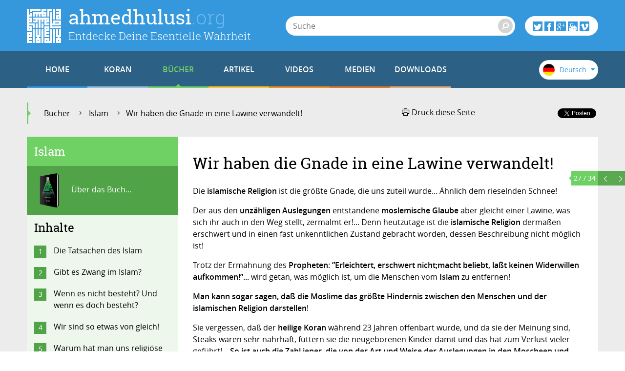

--- FILE ---
content_type: text/html; charset=utf-8
request_url: https://www.ahmedhulusi.org/de/buch/der-islam/wir-haben-die-gnade-in-eine-lawine-verwandelt
body_size: 15156
content:
<!doctype html>
<html lang="de" xmlns:fb="http://ogp.me/ns/fb#">
    <head>
        <meta name="viewport" content="width=device-width, initial-scale=1.0" />
        
        <meta charset="utf-8" />
        <title>Wir haben die Gnade in eine Lawine verwandelt! - ahmedhulusi.org</title>
            <meta name="description" content="”Erleichtert, erschwert nicht;macht beliebt, laßt keinen Widerwillen aufkommen!”." />
        <meta name="author" content="" />
        <link rel="canonical" href="https://www.ahmedhulusi.org:443/de/buch/der-islam/wir-haben-die-gnade-in-eine-lawine-verwandelt" />        
            <meta property="og:title" content="Wir haben die Gnade in eine Lawine verwandelt! - ahmedhulusi.org" />
            <meta property="og:url" content="https://www.ahmedhulusi.org:443/de/buch/der-islam/wir-haben-die-gnade-in-eine-lawine-verwandelt" />
            <meta property="og:image" content="https://www.ahmedhulusi.org/interfaces/ahmedhulusi/images/og-logo.png" />
            <meta property="og:site_name" content="ahmedhulusi.org" />
           <meta property="og:description" content="”Erleichtert, erschwert nicht;macht beliebt, laßt keinen Widerwillen aufkommen!”." />        
        <link type="text/css" rel="stylesheet" href="/interfaces/ahmedhulusi/styles/styles.css"  />
        
        <link rel="shortcut icon" href="/interfaces/ahmedhulusi/images/favicon.png" type="image/x-icon" />
        
        <script src="/interfaces/ahmedhulusi/scripts/vendors/modernizr.custom.js"></script>
        <script src="/interfaces/ahmedhulusi/scripts/vendors/jquery-2.1.1.min.js"></script>
        <script src="/interfaces/ahmedhulusi/scripts/ahmedhulusi.min.js"></script>

                <script>
            (function(i,s,o,g,r,a,m){i['GoogleAnalyticsObject']=r;i[r]=i[r]||function(){
  (i[r].q=i[r].q||[]).push(arguments)},i[r].l=1*new Date();a=s.createElement(o),
  m=s.getElementsByTagName(o)[0];a.async=1;a.src=g;m.parentNode.insertBefore(a,m)
  })(window,document,'script','//www.google-analytics.com/analytics.js','ga');

  ga('create', 'UA-747070-1', 'auto');
  ga('send', 'pageview');        </script>
            </head>

    <body id="book" class="stationary pager-is-visible book books books-978 book-6043 page-pair-1006 de  ">
        <div id="wrapper" class="page-wrap">
            <header id="masthead" class="top-header">
                <div class="container">
                    <a href="/de" class="page-heading">
                        <h1 class="page-title">ahmedhulusi<span class="ext">.org</span></h1>
                        <h2 class="page-subtitle">Entdecke Deine Esentielle Wahrheit</h2>
                    </a>
                </div>
            </header>

            <header class="bottom-header">
                <div class="container">
                    <a href="#" class="menu-toggle">
                        <span class="menu-toggle-icon">
                            <span class="inner"></span>
                        </span>

                        <span class="menu-toggle-text">Menu</span>
                    </a>
                    <a href="/" class="page-heading is-scrolled"><span class="for-screenreader-only">ahmedhulusi<span class="ext">.org</span></span></a>

                    <nav id="main-nav" class="main-nav group">
                        <a href="/de" class="home ">HOME</a>
                        
                    <a href="/de/koran" title="Koran" class="nav-item quran first">KORAN</a>
                    <a href="/de/bucher" title="Bücher" class="nav-item books has-mega current">B&Uuml;CHER</a>
                    <a href="/de/artikel" title="Artikel" class="nav-item articles has-mega">ARTIKEL</a>
                    <a href="/de/videos" title="Videos" class="nav-item videos has-mega">VIDEOS</a>
                    <a href="/de/medien" title="Medien" class="nav-item media has-mega">MEDIEN</a>
                    <a href="/de/downloads" title="Downloads" class="nav-item downloads last">DOWNLOADS</a>                    </nav>

                    <form class="page-search" method="get" action="/de/suche">
    <a href="#" class="search-toggle toggle" aria-haspopup="true"><i class="icon-search"></i></a>
    <div class="search-form-elements">
        <input type="search" name="q" class="search-query" placeholder="Suche" value="" />
                <button><i class="icon-search"></i></button>
        <button class="search-button">Suche</button>
    </div>
</form>
                    <div class="social-actions">
    <a href="#" class="social-actions-button" aria-haspopup="true">
        <i class="icon-twitter"></i>
        <i class="icon-facebook"></i>
        <i class="icon-googleplus"></i>
        <i class="icon-youtube"></i>
        <i class="icon-vimeo"></i>
    </a>
    <div class="social-buttons group">
        <span class="social-button twitter-social-button">
            <a class="twitter-follow-button" href="https://twitter.com/AhmedHulusi" data-show-count="true" data-lang="de">AhmedHulusi</a>
        </span>

        <span class="social-button facebook-social-button">
            <div class="fb-like" data-href="https://www.facebook.com/AhmedHulusi" data-width="250" data-layout="button_count" data-action="like" data-show-faces="false" data-share="false"></div>
        </span>

        <span class="social-button google-social-button">
            <div class="g-follow" data-annotation="bubble" data-height="20" data-href="https://plus.google.com/+AhmedHulusiOfficial" data-rel="publisher"></div>
        </span>

        <span class="social-button youtube-social-button">
            <span class="g-ytsubscribe" data-channel="AhmedHulusiOfficial" data-layout="default" data-count="default"></span>
        </span>
    </div>
</div>
                    <div class="lang-nav">
    <span class="lang-nav-current" aria-haspopup="true">
        <span class="lang-nav-flag lang-nav-flag-de"></span>
        <span class="lang-nav-lang-name">Deutsch</span>
        <i class="icon-caret-down"></i>
    </span>
    <nav class="lang-nav-langs group">
                                    <a href="http://www.ahmedhulusi.org/tr/" class="lang-nav-lang">
                    <span class="lang-nav-flag lang-nav-flag-tr"></span>
                    <span class="lang-nav-lang-name">Türkçe</span>
                </a>
                                                <a href="http://www.ahmedhulusi.org/en/" class="lang-nav-lang">
                    <span class="lang-nav-flag lang-nav-flag-en"></span>
                    <span class="lang-nav-lang-name">English</span>
                </a>
                                                                    <a href="http://www.ahmedhulusi.org/fr/" class="lang-nav-lang">
                    <span class="lang-nav-flag lang-nav-flag-fr"></span>
                    <span class="lang-nav-lang-name">Français</span>
                </a>
                                                <a href="http://www.ahmedhulusi.org/es/" class="lang-nav-lang">
                    <span class="lang-nav-flag lang-nav-flag-es"></span>
                    <span class="lang-nav-lang-name">Español</span>
                </a>
                                                <a href="http://www.ahmedhulusi.org/ru/" class="lang-nav-lang">
                    <span class="lang-nav-flag lang-nav-flag-ru"></span>
                    <span class="lang-nav-lang-name">Pусский</span>
                </a>
                                                <a href="http://www.ahmedhulusi.org/pk/" class="lang-nav-lang">
                    <span class="lang-nav-flag lang-nav-flag-pk"></span>
                    <span class="lang-nav-lang-name">پاکستانی</span>
                </a>
                                                <a href="http://www.ahmedhulusi.org/pl/" class="lang-nav-lang">
                    <span class="lang-nav-flag lang-nav-flag-pl"></span>
                    <span class="lang-nav-lang-name">Polski</span>
                </a>
                                                <a href="http://www.ahmedhulusi.org/nl/" class="lang-nav-lang">
                    <span class="lang-nav-flag lang-nav-flag-nl"></span>
                    <span class="lang-nav-lang-name">Nederlands</span>
                </a>
                                                <a href="http://www.ahmedhulusi.org/sq/" class="lang-nav-lang">
                    <span class="lang-nav-flag lang-nav-flag-sq"></span>
                    <span class="lang-nav-lang-name">Shqip</span>
                </a>
                                                <a href="http://www.ahmedhulusi.org/kw/" class="lang-nav-lang">
                    <span class="lang-nav-flag lang-nav-flag-kw"></span>
                    <span class="lang-nav-lang-name">Kiswahili</span>
                </a>
                                                <a href="http://www.ahmedhulusi.org/az/" class="lang-nav-lang">
                    <span class="lang-nav-flag lang-nav-flag-az"></span>
                    <span class="lang-nav-lang-name">Azeri</span>
                </a>
                                                <a href="http://www.ahmedhulusi.org/bo/" class="lang-nav-lang">
                    <span class="lang-nav-flag lang-nav-flag-bo"></span>
                    <span class="lang-nav-lang-name">Bosanski</span>
                </a>
                                                <a href="http://www.ahmedhulusi.org/ku/" class="lang-nav-lang">
                    <span class="lang-nav-flag lang-nav-flag-ku"></span>
                    <span class="lang-nav-lang-name">Kurdî</span>
                </a>
                                                <a href="http://www.ahmedhulusi.org/id/" class="lang-nav-lang">
                    <span class="lang-nav-flag lang-nav-flag-id"></span>
                    <span class="lang-nav-lang-name">Indonesian</span>
                </a>
                        </nav>
</div>                </div>
                                <nav id="mega-menu" class="mega-menu hide">
    <div class="container">
        <div class="mega-menu-content menu-quran hide">
    <ul class="menu-category-list">
        <li class="menu-category-quran menu-category-item"><a href="/de/kuran/dinlemeler" data-related="menu-listen-list">Kuran Dinle</a></li>
        <li class="menu-category-quran menu-category-item"><a href="/de/kuran/izlemeler/turkce-kuran-cozumu" data-related="menu-watching-list">Kuran İzle</a></li>
        <li class="menu-category-quran menu-category-item"><a href="/de/koran/einleitung-zum-verstandnis-des-korans" data-related="menu-reading-list">Kuran Oku</a></li>
    </ul>

    <ul id="menu-listen-list" class="menu-content-list group">
            <li class="mega-menu-item mega-menu-category-item">
            <a href="/de/kuran/dinlemeler" class="menu-item-link">
                <span class="menu-item-image">
                </span>
                <h3 class="menu-item-title">Tüm Sûreleri Dinlemek için...</h3>
                <div class="menu-item-cover">
                    <span class="total-items">+-4</span>
                </div>
            </a>
        </li>
    </ul>

    <ul id="menu-watching-list" class="menu-content-list group">
                <li class="mega-menu-item mega-menu-category-item">
            <a href="/de/kuran/izlemeler/turkce-kuran-cozumu" class="menu-item-link">
                <span class="menu-item-image">
                </span>
                <h3 class="menu-item-title">Tüm Sûreleri İzlemek için...</h3>
                <div class="menu-item-cover">
                    <span class="total-items">+-4</span>
                </div>
            </a>
        </li>
    </ul>

    <ul id="menu-reading-list" class="menu-content-list group">
                <li class="mega-menu-item">
            <a href="/de/koran/yusuf" class="menu-item-link">
                <span class="menu-item-image">
                    <img src="https://www.ahmedhulusi.org/interfaces/ahmedhulusi/images/small_kurani-kerim-cozumu-de.png" alt="Allâh İlminden Yansımalarla
Kur'ân-ı Kerîm Çözümü" />
                </span>
                <h3 class="menu-item-title">12. Yusuf</h3>
                <p class="menu-item-content">
                                        Alif, Lam, Ra... Dies sind die Zeichen des Wissens, welche ganz klar die Wahrheit manifestieren.                </p>
            </a>
        </li>
                <li class="mega-menu-item">
            <a href="/de/koran/az-zumar" class="menu-item-link">
                <span class="menu-item-image">
                    <img src="https://www.ahmedhulusi.org/interfaces/ahmedhulusi/images/small_kurani-kerim-cozumu-de.png" alt="Allâh İlminden Yansımalarla
Kur'ân-ı Kerîm Çözümü" />
                </span>
                <h3 class="menu-item-title">39. Az-Zumar</h3>
                <p class="menu-item-content">
                                        Dieses Wissen ist deinem Bewusstsein von Allah, der Aziz und Hakim ist, enthüllt worden!                </p>
            </a>
        </li>
                <li class="mega-menu-item">
            <a href="/de/koran/al-fadschr" class="menu-item-link">
                <span class="menu-item-image">
                    <img src="https://www.ahmedhulusi.org/interfaces/ahmedhulusi/images/small_kurani-kerim-cozumu-de.png" alt="Allâh İlminden Yansımalarla
Kur'ân-ı Kerîm Çözümü" />
                </span>
                <h3 class="menu-item-title">89. Al-Fadschr</h3>
                <p class="menu-item-content">
                                        Ich schwöre beim Sonnenaufgang,                </p>
            </a>
        </li>
                <li class="mega-menu-item">
            <a href="/de/koran/al-infitar" class="menu-item-link">
                <span class="menu-item-image">
                    <img src="https://www.ahmedhulusi.org/interfaces/ahmedhulusi/images/small_kurani-kerim-cozumu-de.png" alt="Allâh İlminden Yansımalarla
Kur'ân-ı Kerîm Çözümü" />
                </span>
                <h3 class="menu-item-title">82. Al-Infitar</h3>
                <p class="menu-item-content">
                                        Und wenn der Himmel sich spaltet,                </p>
            </a>
        </li>
                <li class="mega-menu-item mega-menu-category-item">
            <a href="/de/koran/einleitung-zum-verstandnis-des-korans" class="menu-item-link">
                <span class="menu-item-image">
                </span>
                <h3 class="menu-item-title">Tüm Sûreleri Okumak için...</h3>
                <div class="menu-item-cover">
                    <span class="total-items">+110</span>
                </div>
            </a>
        </li>
    </ul>
</div>        <div class="mega-menu-content menu-books has-no-category hide">
    <ul id="menu-books-list" class="menu-content-list group">
            <li class="mega-menu-item">
            <a href="/de/buch/allah-wie-ihn-hazreti-mohammed-erlautert" class="menu-item-link">
                <span class="menu-item-image">
                                            <img src="https://www.ahmedhulusi.org/content/images/small_alm-allah.png" alt="" />                                    </span>
                <h3 class="menu-item-title">„ALLAH“ Wie ihn Hazreti Mohammed Erläutert</h3>
                <p class="menu-item-content">Sie haben noch kein vergleichbares Buch gelesen: Durchleuchtet mit neuzeitlichen Fakten wird das, wa...</p>
            </a>
        </li>
            <li class="mega-menu-item">
            <a href="/de/buch/die-kraft-des-gebets" class="menu-item-link">
                <span class="menu-item-image">
                                            <img src="https://www.ahmedhulusi.org/content/images/small_alm-duazikir.png" alt="" />                                    </span>
                <h3 class="menu-item-title">Die Kraft des Gebets</h3>
                <p class="menu-item-content">Haben sie eine Ahnung über die ausgezeichnete Kraft ihres Gehirns? Das Gebet ist die Produktion von...</p>
            </a>
        </li>
            <li class="mega-menu-item">
            <a href="/de/buch/die-schonen-namen-al-asma-ul-husna" class="menu-item-link">
                <span class="menu-item-image">
                                            <img src="https://www.ahmedhulusi.org/content/images/small_alm-esma.png" alt="" />                                    </span>
                <h3 class="menu-item-title">Die Schönen Namen (Al-Asma Ul-Husna)</h3>
                <p class="menu-item-content">Die Namen von Allah, besser bekannt als „die Schönsten Namen“ (Asma ul Husna), sind die Orte der Man...</p>
            </a>
        </li>
            <li class="mega-menu-item">
            <a href="/de/buch/die-realitat-des-lebens" class="menu-item-link">
                <span class="menu-item-image">
                                            <img src="https://www.ahmedhulusi.org/content/images/small_alm-yasamingercegi.png" alt="" />                                    </span>
                <h3 class="menu-item-title">Die Realität des Lebens</h3>
                <p class="menu-item-content">Dieses Buch ist geschrieben worden für diejenigen, die nachdenken, hinterfragen und für diejenigen K...</p>
            </a>
        </li>
            <li class="mega-menu-item">
            <a href="/de/buch/der-islam" class="menu-item-link">
                <span class="menu-item-image">
                                            <img src="https://www.ahmedhulusi.org/content/images/small_alm-islam.png" alt="" />                                    </span>
                <h3 class="menu-item-title">Islam</h3>
                <p class="menu-item-content">Jeder von uns hat mehr oder weniger Wissen über Religion. Das meiste davon oder sogar das ganze Wiss...</p>
            </a>
        </li>
            <li class="mega-menu-item mega-menu-category-item">
            <a href="/de/bucher" class="menu-item-link">
                <span class="menu-item-image">
                                    <img src="/interfaces/ahmedhulusi/images/book-cover-placeholder.png" alt="" />
                                </span>
                <h3 class="menu-item-title">Alle Buch...</h3>
                <div class="menu-item-cover">
                                                            <span class="total-items">+4</span>
                                    </div>
            </a>
        </li>
    </ul>
</div>
        <div class="mega-menu-content menu-articles hide">
    <ul class="menu-category-list">
            <li class="menu-category-article menu-category-item"><a href="/de/artikels/allah" data-related="menu-article-allah-list">Allah</a></li>
            <li class="menu-category-article menu-category-item"><a href="/de/artikels/rasul-nabi-wali" data-related="menu-article-rasul-nabi-wali-list">Rasul, Nabi, Wali</a></li>
            <li class="menu-category-article menu-category-item"><a href="/de/artikels/mensch" data-related="menu-article-mensch-list">Mensch</a></li>
            <li class="menu-category-article menu-category-item"><a href="/de/artikels/system" data-related="menu-article-system-list">System</a></li>
            <li class="menu-category-article menu-category-item"><a href="/de/artikels/religion-islam" data-related="menu-article-religion-islam-list">Religion & Islam</a></li>
            <li class="menu-category-article menu-category-item"><a href="/de/artikels/spirituelle-ubung" data-related="menu-article-spirituelle-ubung-list">Spirituelle Übung</a></li>
        </ul>
        <ul id="menu-article-allah-list" class="menu-content-list group">
                        <li class="mega-menu-item">
            <a href="/de/artikel/allah-ist-kein-gott" class="menu-item-link">
            <span class="menu-item-image">
                                    <img src="https://www.ahmedhulusi.org/content/images/small_alm-allah-tanri-degil.jpg" alt="" />                            </span>
                <h3 class="menu-item-title">Allah ist kein Gott</h3>
                <p class="menu-item-content">Seien wir jetzt ehrlich und fragen wir uns selbst ...
Ist der Gott, an den wir glauben oder nicht g...</p>
            </a>
        </li>
                <li class="mega-menu-item">
            <a href="/de/artikel/die-erhabenen-hervorragenden-und-perfekten-qualitaten-der-namen-von-allah-al-asma-ul-husna" class="menu-item-link">
            <span class="menu-item-image">
                                    <img src="https://www.ahmedhulusi.org/content/images/small_alm-allahin-muhtesem-ve-mukemmel-ozellikleri-thnail.jpg" alt="" />                            </span>
                <h3 class="menu-item-title">Die Erhabenen, Hervorragenden und Perfekten Qualitäten der Namen von Allah (Al-Asma Ul-Husna)</h3>
                <p class="menu-item-content">B’ismi-Allah ar-Rahman ar-Rahim… Allah, der mich mit Seinen Namen (erhabenen, hervorragenden, perfek...</p>
            </a>
        </li>
                <li class="mega-menu-item">
            <a href="/de/artikel/von-gott-zu-allah" class="menu-item-link">
            <span class="menu-item-image">
                                    <img src="https://www.ahmedhulusi.org/content/images/small_alm-tanridan-allaha-thnail.jpg" alt="" />                            </span>
                <h3 class="menu-item-title">Von “Gott” zu “Allah”</h3>
                <p class="menu-item-content">Der Mensch, der Jahrhundert um Jahrhundert mit der Hilflosigkeit belastet war, sehr viele Dinge nich...</p>
            </a>
        </li>
                <li class="mega-menu-item">
            <a href="/de/artikel/wenn-sich-hu-zu-er-verwandelt" class="menu-item-link">
            <span class="menu-item-image">
                                    <img src="https://www.ahmedhulusi.org/content/images/small_alm-hu-heye-donerse.jpg" alt="" />                            </span>
                <h3 class="menu-item-title">Wenn sich „Hu” zu “Er” verwandelt</h3>
                <p class="menu-item-content">In diesem Abschnitt möchte ich Sie auf einen signifikanten Fehler aufmerksam machen, der bei der Übe...</p>
            </a>
        </li>
                <li class="mega-menu-item mega-menu-category-item">
            <a href="/de/artikels/allah" class="menu-item-link">
                <span class="menu-item-image">
                                            <img src="https://www.ahmedhulusi.org/content/images/small_category-allah.jpg" alt="" />                                    </span>
                <h3 class="menu-item-title">Artikel im Zusammenhang mit Allah </h3>
                <p class="menu-item-content"></p>
                <div class="menu-item-cover">
                                                                <span class="total-items">+3</span>
                                    </div>
            </a>
        </li>
    </ul>
        <ul id="menu-article-rasul-nabi-wali-list" class="menu-content-list group">
                        <li class="mega-menu-item">
            <a href="/de/artikel/den-rasulallah-zu-lesen" class="menu-item-link">
            <span class="menu-item-image">
                                    <img src="https://www.ahmedhulusi.org/content/images/small_alm-rasulullahi-okumak-thnail.jpg" alt="" />                            </span>
                <h3 class="menu-item-title">Den RasulAllah zu „lesen”</h3>
                <p class="menu-item-content">Es ist gewiss sehr, sehr wichtig, den Heiligen Koran zu “lesen”...
Denken Sie eigentlich, dass es n...</p>
            </a>
        </li>
                <li class="mega-menu-item">
            <a href="/de/artikel/prophet" class="menu-item-link">
            <span class="menu-item-image">
                                    <img src="https://www.ahmedhulusi.org/content/images/small_alm-peygamber-mi-thnail.jpg" alt="" />                            </span>
                <h3 class="menu-item-title">Prophet?!</h3>
                <p class="menu-item-content">Sind wir gewillt, den Heiligen Koran zu verstehen?
Wenn wir den Heiligen Koran richtig verstehen un...</p>
            </a>
        </li>
                <li class="mega-menu-item mega-menu-category-item">
            <a href="/de/artikels/rasul-nabi-wali" class="menu-item-link">
                <span class="menu-item-image">
                                            <img src="https://www.ahmedhulusi.org/content/images/small_category-rasul-nebi-veli.jpg" alt="" />                                    </span>
                <h3 class="menu-item-title">Artikel im Zusammenhang mit Rasul, Nabi, Wali </h3>
                <p class="menu-item-content"></p>
                <div class="menu-item-cover">
                                                        </div>
            </a>
        </li>
    </ul>
        <ul id="menu-article-mensch-list" class="menu-content-list group">
                        <li class="mega-menu-item">
            <a href="/de/artikel/die-holografische-welt-deines-gehirns" class="menu-item-link">
            <span class="menu-item-image">
                                    <img src="https://www.ahmedhulusi.org/content/images/small_alm-beynindeki-hologram-dunyan-thnail.jpg" alt="" />                            </span>
                <h3 class="menu-item-title">Die holografische Welt deines Gehirns</h3>
                <p class="menu-item-content">Ob du es glaubst oder nicht... Ob du es begreifst oder nicht... Hier ist die absolute wissenschaftli...</p>
            </a>
        </li>
                <li class="mega-menu-item">
            <a href="/de/artikel/lieben" class="menu-item-link">
            <span class="menu-item-image">
                                    <img src="https://www.ahmedhulusi.org/content/images/small_alm-sevmek-thnail.jpg" alt="" />                            </span>
                <h3 class="menu-item-title">Lieben</h3>
                <p class="menu-item-content">Ein jeder möchte mit dem, den er liebt zusammensein! ...
Er nimmt den Zustand des Geliebten an... u...</p>
            </a>
        </li>
                <li class="mega-menu-item">
            <a href="/de/artikel/universale-essenz-unsere-essenz" class="menu-item-link">
            <span class="menu-item-image">
                                    <img src="https://www.ahmedhulusi.org/content/images/small_alm-evrensel-oz-ve-ozumuz-thnail.jpg" alt="" />                            </span>
                <h3 class="menu-item-title">Universale Essenz, Unsere Essenz</h3>
                <p class="menu-item-content">In meinen früheren Artikeln habe ich erwähnt, dass wir das Universum nicht verstehen können, wir kön...</p>
            </a>
        </li>
                <li class="mega-menu-item">
            <a href="/de/artikel/gefuhl-und-verstand" class="menu-item-link">
            <span class="menu-item-image">
                                    <img src="https://www.ahmedhulusi.org/content/images/small_alm-duygu-ve-akil-thnail.jpg" alt="" />                            </span>
                <h3 class="menu-item-title">Gefühl und Verstand</h3>
                <p class="menu-item-content">In welcher Interaktion befinden sich der Verstand und der Verteidigungs- und Richtungsweisende Mecha...</p>
            </a>
        </li>
                <li class="mega-menu-item mega-menu-category-item">
            <a href="/de/artikels/mensch" class="menu-item-link">
                <span class="menu-item-image">
                                            <img src="https://www.ahmedhulusi.org/content/images/small_category-insan.jpg" alt="" />                                    </span>
                <h3 class="menu-item-title">Artikel im Zusammenhang mit Mensch </h3>
                <p class="menu-item-content"></p>
                <div class="menu-item-cover">
                                                                <span class="total-items">+5</span>
                                    </div>
            </a>
        </li>
    </ul>
        <ul id="menu-article-system-list" class="menu-content-list group">
                        <li class="mega-menu-item">
            <a href="/de/artikel/das-system-lesen" class="menu-item-link">
            <span class="menu-item-image">
                                    <img src="https://www.ahmedhulusi.org/content/images/small_alm-sistemi-okumak-thnail.jpg" alt="" />                            </span>
                <h3 class="menu-item-title">Das System „Lesen”!</h3>
                <p class="menu-item-content">Ich habe gestern versucht zu erläutern, welche Bedeutung das Wörtchen ”lesen” trägt... Heute werde i...</p>
            </a>
        </li>
                <li class="mega-menu-item">
            <a href="/de/artikel/das-system-des-lebens" class="menu-item-link">
            <span class="menu-item-image">
                                    <img src="https://www.ahmedhulusi.org/content/images/small_alm-yasam-sistemi-thnail.jpg" alt="" />                            </span>
                <h3 class="menu-item-title">Das System des Lebens</h3>
                <p class="menu-item-content">Die Wahrheit über das System, in dem wir leben, ist folgende:
Es gibt keinen Gott, der uns von oben...</p>
            </a>
        </li>
                <li class="mega-menu-item">
            <a href="/de/artikel/der-islam-erlautert-das-system" class="menu-item-link">
            <span class="menu-item-image">
                                    <img src="https://www.ahmedhulusi.org/content/images/small_alm-islam-dini-sistemi-acikliyor-thnail.jpg" alt="" />                            </span>
                <h3 class="menu-item-title">Der Islam erläutert das System</h3>
                <p class="menu-item-content">Meine Freunde... erkennen Sie bitte diese unabänderliche Tatsache, die Sie bisher aufgrund Ihrer auf...</p>
            </a>
        </li>
                <li class="mega-menu-item">
            <a href="/de/artikel/uber-materie" class="menu-item-link">
            <span class="menu-item-image">
                                    <img src="https://www.ahmedhulusi.org/content/images/small_alm-ust-madde-thnail.jpg" alt="" />                            </span>
                <h3 class="menu-item-title">Über-Materie</h3>
                <p class="menu-item-content">Bis zum heutigen Tage habe ich versucht zu erklären, dass es nichts jenseits der Materie gibt,
oder...</p>
            </a>
        </li>
                <li class="mega-menu-item mega-menu-category-item">
            <a href="/de/artikels/system" class="menu-item-link">
                <span class="menu-item-image">
                                            <img src="https://www.ahmedhulusi.org/content/images/small_category-sistem.jpg" alt="" />                                    </span>
                <h3 class="menu-item-title">Artikel im Zusammenhang mit System </h3>
                <p class="menu-item-content"></p>
                <div class="menu-item-cover">
                                                        </div>
            </a>
        </li>
    </ul>
        <ul id="menu-article-religion-islam-list" class="menu-content-list group">
                        <li class="mega-menu-item">
            <a href="/de/artikel/die-materialistische-moslemische-religion" class="menu-item-link">
            <span class="menu-item-image">
                                    <img src="https://www.ahmedhulusi.org/content/images/small_alm-materyalist-muslumanlik-thnail.jpg" alt="" />                            </span>
                <h3 class="menu-item-title">Die materialistische moslemische Religion</h3>
                <p class="menu-item-content">Ein Teil der Moslime wird von dem Zeitpunkt, wo sie sich von den materialistischen Einflüssen befrei...</p>
            </a>
        </li>
                <li class="mega-menu-item">
            <a href="/de/artikel/die-religion-aus-aktueller-sicht" class="menu-item-link">
            <span class="menu-item-image">
                                    <img src="https://www.ahmedhulusi.org/content/images/small_alm-cagdas-bakisla-din-3thnail.jpg" alt="" />                            </span>
                <h3 class="menu-item-title">Die Religion aus aktueller Sicht</h3>
                <p class="menu-item-content">Werter Freund;
In die diesem Kapitel wirst Du mit einigen neuen Ansichten konfrontiert werden. Es i...</p>
            </a>
        </li>
                <li class="mega-menu-item">
            <a href="/de/artikel/mein-verstandnis-vom-islam" class="menu-item-link">
            <span class="menu-item-image">
                                    <img src="https://www.ahmedhulusi.org/content/images/small_alm-anladigim-islam-thnail.jpg" alt="" />                            </span>
                <h3 class="menu-item-title">Mein Verständnis vom Islam</h3>
                <p class="menu-item-content">Was hat Muhammad (saw), das wundervollste Gehirn, welches jemals auf der Erde manifestiert wurde und...</p>
            </a>
        </li>
                <li class="mega-menu-item">
            <a href="/de/artikel/universal" class="menu-item-link">
            <span class="menu-item-image">
                                    <img src="https://www.ahmedhulusi.org/content/images/small_alm-evrensel-gerceklik-thnail.jpg" alt="" />                            </span>
                <h3 class="menu-item-title">Universal</h3>
                <p class="menu-item-content">Ohne zu denken, kann man nicht verstehen...
Dass die Religion des Islam universal gültig ist!
Der...</p>
            </a>
        </li>
                <li class="mega-menu-item mega-menu-category-item">
            <a href="/de/artikels/religion-islam" class="menu-item-link">
                <span class="menu-item-image">
                                            <img src="https://www.ahmedhulusi.org/content/images/small_category-din-ve-islam.jpg" alt="" />                                    </span>
                <h3 class="menu-item-title">Artikel im Zusammenhang mit Religion & Islam </h3>
                <p class="menu-item-content"></p>
                <div class="menu-item-cover">
                                                                <span class="total-items">+2</span>
                                    </div>
            </a>
        </li>
    </ul>
        <ul id="menu-article-spirituelle-ubung-list" class="menu-content-list group">
                        <li class="mega-menu-item">
            <a href="/de/artikel/das-gehirn-und-die-rezitation" class="menu-item-link">
            <span class="menu-item-image">
                                    <img src="https://www.ahmedhulusi.org/content/images/small_alm-beyin-ve-zikir-thnail.jpg" alt="" />                            </span>
                <h3 class="menu-item-title">Das Gehirn und die Rezitation</h3>
                <p class="menu-item-content">In unserem Buch: ”Gebete und Rezitation” (A.d.Ü. dieses Buch ist nur in türkischer Sprache erhältlic...</p>
            </a>
        </li>
                <li class="mega-menu-item">
            <a href="/de/artikel/die-form-des-gebets" class="menu-item-link">
            <span class="menu-item-image">
                                    <img src="https://www.ahmedhulusi.org/content/images/small_alm-duanin-sekli.jpg" alt="" />                            </span>
                <h3 class="menu-item-title">Die Form Des Gebets</h3>
                <p class="menu-item-content">Beim Gebet sind einige Bewegungen äußerst wichtig...
Beim Gebet sollte man die Arme seitlich erhebe...</p>
            </a>
        </li>
                <li class="mega-menu-item">
            <a href="/de/artikel/was-ist-zikir" class="menu-item-link">
            <span class="menu-item-image">
                                    <img src="https://www.ahmedhulusi.org/content/images/small_alm-nicin-zikir-2-thnail.jpg" alt="" />                            </span>
                <h3 class="menu-item-title">Was ist Zikir?</h3>
                <p class="menu-item-content">Ja, die Religion ist nicht für die irdische Herrschaft, sondern für die Herrschaft nach dem Tode ode...</p>
            </a>
        </li>
                <li class="mega-menu-item">
            <a href="/de/artikel/weshalb-gebet" class="menu-item-link">
            <span class="menu-item-image">
                                    <img src="https://www.ahmedhulusi.org/content/images/small_alm-nicin-dua.jpg" alt="" />                            </span>
                <h3 class="menu-item-title">Weshalb Gebet?</h3>
                <p class="menu-item-content">Schau mein Freund...
Du musst wissen, dass dieses Buch eines der wertvollsten Dinge ist, die Du in...</p>
            </a>
        </li>
                <li class="mega-menu-item mega-menu-category-item">
            <a href="/de/artikels/spirituelle-ubung" class="menu-item-link">
                <span class="menu-item-image">
                                            <img src="https://www.ahmedhulusi.org/content/images/small_category-ibadet.jpg" alt="" />                                    </span>
                <h3 class="menu-item-title">Artikel im Zusammenhang mit Spirituelle Übung </h3>
                <p class="menu-item-content"></p>
                <div class="menu-item-cover">
                                                                <span class="total-items">+5</span>
                                    </div>
            </a>
        </li>
    </ul>
    </div>        <div class="mega-menu-content menu-videos hide">
    <ul class="menu-category-list">
            <li class="menu-category-video menu-category-item"><a href="/de/videos/rasul-nabi-wali" data-related="menu-video-rasul-nabi-wali-list">Rasul, Nabi, Wali</a></li>
            <li class="menu-category-video menu-category-item"><a href="/de/videos/koran" data-related="menu-video-koran-list">Koran</a></li>
            <li class="menu-category-video menu-category-item"><a href="/de/videos/mensch" data-related="menu-video-mensch-list">Mensch</a></li>
            <li class="menu-category-video menu-category-item"><a href="/de/videos/religion-islam" data-related="menu-video-religion-islam-list">Religion & Islam</a></li>
            <li class="menu-category-video menu-category-item"><a href="/de/videos/spirituelle-ubung" data-related="menu-video-spirituelle-ubung-list">Spirituelle Übung</a></li>
            <li class="menu-category-video menu-category-item"><a href="/de/videos/tod-und-das-jenseits" data-related="menu-video-tod-und-das-jenseits-list">Tod und das Jenseits</a></li>
        </ul>
        <ul id="menu-video-rasul-nabi-wali-list" class="menu-content-list group">
                        <li class="mega-menu-item">
            <a href="/de/video/was-wird-der-mahdi-verandern" class="menu-item-link">
            <span class="menu-item-image">
                                    <img src="https://www.ahmedhulusi.org/content/images/small_alm-video-mehdi-neyi-degistirecek.jpg" alt="" />                            </span>
                <h3 class="menu-item-title">Was wird der Mahdi verändern?</h3>
                <p class="menu-item-content">Meine Herrschaften, wir müssen das System Allahs, also die Sunnatullah sehr gut verstehen.
Im Syste...</p>
            </a>
        </li>
                <li class="mega-menu-item">
            <a href="/de/video/wenn-der-mahdi-kommt" class="menu-item-link">
            <span class="menu-item-image">
                                    <img src="https://www.ahmedhulusi.org/content/images/small_alm-video-mehdi-gelirse.jpg" alt="" />                            </span>
                <h3 class="menu-item-title">Wenn der Mahdi kommt?</h3>
                <p class="menu-item-content">Meine Herrschaften wir erwarten einen Mahdi. 
Was wird der Mahdi tun, wenn er denn kommt?
Den Hadi...</p>
            </a>
        </li>
                <li class="mega-menu-item">
            <a href="/de/video/ich-bin-mohammadi" class="menu-item-link">
            <span class="menu-item-image">
                                    <img src="https://www.ahmedhulusi.org/content/images/small_alm-evrensel-gercekler-27-ben-muhammediyim.jpg" alt="" />                            </span>
                <h3 class="menu-item-title">Ich Bin Mohammadi</h3>
                <p class="menu-item-content">Habt ihr gewusst? Wir sind “Mohammedi”!
Jetzt werdet ihr fragen: “Was heisst “Muhammedi”?”
Mohamme...</p>
            </a>
        </li>
                <li class="mega-menu-item mega-menu-category-item">
            <a href="/de/videos/rasul-nabi-wali" class="menu-item-link">
                <span class="menu-item-image">
                                            <img src="https://www.ahmedhulusi.org/content/images/small_category-rasul-nebi-veli.jpg" alt="" />                                    </span>
                <h3 class="menu-item-title">Videos im Zusammenhang mit Rasul, Nabi, Wali</h3>
                <p class="menu-item-content"></p>
                <div class="menu-item-cover">
                                                        </div>
            </a>
        </li>
    </ul>
        <ul id="menu-video-koran-list" class="menu-content-list group">
                        <li class="mega-menu-item">
            <a href="/de/video/die-seele-des-korans" class="menu-item-link">
            <span class="menu-item-image">
                                    <img src="https://www.ahmedhulusi.org/content/images/small_alm-expo-tv-03-kurani-okumak.jpg" alt="" />                            </span>
                <h3 class="menu-item-title">Die Seele Des Korans</h3>
                <p class="menu-item-content">In letzter Zeit wird mir immer öfter eine kritische Frage, über den Islam, der uns vom Rasul Allahs,...</p>
            </a>
        </li>
                <li class="mega-menu-item mega-menu-category-item">
            <a href="/de/videos/koran" class="menu-item-link">
                <span class="menu-item-image">
                                            <img src="https://www.ahmedhulusi.org/content/images/small_category-kuran.jpg" alt="" />                                    </span>
                <h3 class="menu-item-title">Videos im Zusammenhang mit Koran</h3>
                <p class="menu-item-content"></p>
                <div class="menu-item-cover">
                                                                <span class="total-items">+1</span>
                                    </div>
            </a>
        </li>
    </ul>
        <ul id="menu-video-mensch-list" class="menu-content-list group">
                        <li class="mega-menu-item">
            <a href="/de/video/die-realitat-des-universums-im-gehirn" class="menu-item-link">
            <span class="menu-item-image">
                                    <img src="https://www.ahmedhulusi.org/content/images/small_alm-beynin-sirlari-beyindeki-evren-gercegi.jpg" alt="" />                            </span>
                <h3 class="menu-item-title">Die Realitat des Universums im Gehirn</h3>
                <p class="menu-item-content">Ich begrüße ganz herzlich die wertvollen Gehirne, die forschen, fragen und nachdenken. Heute ist es...</p>
            </a>
        </li>
                <li class="mega-menu-item">
            <a href="/de/video/der-schopfer-ist-in-dir" class="menu-item-link">
            <span class="menu-item-image">
                                    <img src="https://www.ahmedhulusi.org/content/images/small_alm-video-yaratan-sende.jpg" alt="" />                            </span>
                <h3 class="menu-item-title">Der Schöpfer ist in dir</h3>
                <p class="menu-item-content">Heute aber ist die Welt der Wissenschaft auf diesen Punkt gelangt: Das, was wir als Materie bezeichn...</p>
            </a>
        </li>
                <li class="mega-menu-item">
            <a href="/de/video/warum-konnen-wir-unsere-gewohnheiten-nicht-andern" class="menu-item-link">
            <span class="menu-item-image">
                                    <img src="https://www.ahmedhulusi.org/content/images/small_alm-video-aliskanliklarimizi-neden-degistiremiyoruz.jpg" alt="" />                            </span>
                <h3 class="menu-item-title">Warum können wir unsere Gewohnheiten nicht ändern?</h3>
                <p class="menu-item-content">- Wir wissen das Meiste von dem, was Sie erzählen, wir haben es gelernt und auch verstanden aber wir...</p>
            </a>
        </li>
                <li class="mega-menu-item">
            <a href="/de/video/das-gehirn-ist-materie-irrtum" class="menu-item-link">
            <span class="menu-item-image">
                                    <img src="https://www.ahmedhulusi.org/content/images/small_alm-video-beyin-maddedir-yanilgisi.jpg" alt="" />                            </span>
                <h3 class="menu-item-title">Das Gehirn ist Materie-Irrtum</h3>
                <p class="menu-item-content">Eigentlich nimmt das Gehirn die Wellen auf, löst sie auf, decodiert sie, konvertiert sie und bringt...</p>
            </a>
        </li>
                <li class="mega-menu-item mega-menu-category-item">
            <a href="/de/videos/mensch" class="menu-item-link">
                <span class="menu-item-image">
                                            <img src="https://www.ahmedhulusi.org/content/images/small_category-insan.jpg" alt="" />                                    </span>
                <h3 class="menu-item-title">Videos im Zusammenhang mit Mensch</h3>
                <p class="menu-item-content"></p>
                <div class="menu-item-cover">
                                                                <span class="total-items">+7</span>
                                    </div>
            </a>
        </li>
    </ul>
        <ul id="menu-video-religion-islam-list" class="menu-content-list group">
                        <li class="mega-menu-item">
            <a href="/de/video/mein-verstandnis-vom-islam" class="menu-item-link">
            <span class="menu-item-image">
                                    <img src="https://www.ahmedhulusi.org/content/images/small_alm-yenilen-video-anladigim-islam.jpg" alt="" />                            </span>
                <h3 class="menu-item-title">Mein Verständnis vom Islam</h3>
                <p class="menu-item-content">Was hat Muhammad (saw), das wundervollste Gehirn, welches jemals auf der Erde manifestiert wurde und...</p>
            </a>
        </li>
                <li class="mega-menu-item">
            <a href="/de/video/die-missverstandnisse-der-islamischen-lebensweise-sunnah" class="menu-item-link">
            <span class="menu-item-image">
                                    <img src="https://www.ahmedhulusi.org/content/images/small_alm-insan-ve-din-08-sunnet-ne-degildir.jpg" alt="" />                            </span>
                <h3 class="menu-item-title">Die Missverständnisse Der Islamischen Lebensweise (Sunnah)</h3>
                <p class="menu-item-content">Ist die islamische Lebensweise auf Bärte, Kopftücher, Turbans und Kleidervorschriften beschränkt?
W...</p>
            </a>
        </li>
                <li class="mega-menu-item">
            <a href="/de/video/welchen-zweck-hat-die-religion" class="menu-item-link">
            <span class="menu-item-image">
                                    <img src="https://www.ahmedhulusi.org/content/images/small_alm-video-din-niye-gelmistir.jpg" alt="" />                            </span>
                <h3 class="menu-item-title">Welchen Zweck hat die Religion?</h3>
                <p class="menu-item-content">- Die Religion ist im einfachsten Sinne deshalb zustande gekommen, um dem Menschen begreifbar zu mac...</p>
            </a>
        </li>
                <li class="mega-menu-item mega-menu-category-item">
            <a href="/de/videos/religion-islam" class="menu-item-link">
                <span class="menu-item-image">
                                            <img src="https://www.ahmedhulusi.org/content/images/small_category-din-ve-islam.jpg" alt="" />                                    </span>
                <h3 class="menu-item-title">Videos im Zusammenhang mit Religion & Islam</h3>
                <p class="menu-item-content"></p>
                <div class="menu-item-cover">
                                                                <span class="total-items">+2</span>
                                    </div>
            </a>
        </li>
    </ul>
        <ul id="menu-video-spirituelle-ubung-list" class="menu-content-list group">
                        <li class="mega-menu-item">
            <a href="/de/video/gehirn-und-gebet-mechanismus" class="menu-item-link">
            <span class="menu-item-image">
                                    <img src="https://www.ahmedhulusi.org/content/images/small_alm-beynin-sirlari-beyin-dua-mekanizmasi.jpg" alt="" />                            </span>
                <h3 class="menu-item-title">Gehirn und Gebet Mechanismus</h3>
                <p class="menu-item-content">Ja, jetzt haben wir auch die Antwort auf diese Frage gegeben. Weil dies eine Aufzeichnung ist, sollt...</p>
            </a>
        </li>
                <li class="mega-menu-item">
            <a href="/de/video/das-gebet-der-ahl-i-beyt" class="menu-item-link">
            <span class="menu-item-image">
                                    <img src="https://www.ahmedhulusi.org/content/images/small_alm-beynin-sirlari-ehli-beytte-namaz.jpg" alt="" />                            </span>
                <h3 class="menu-item-title">Das Gebet Der Ahl-i Beyt</h3>
                <p class="menu-item-content">Ich verstehe es jetzt nicht. Bis zum heutigen Tag erkläre ich Dinge, die nicht gesagt wurden.
Sie s...</p>
            </a>
        </li>
                <li class="mega-menu-item">
            <a href="/de/video/wie-kann-der-islam-ausgelebt-werden" class="menu-item-link">
            <span class="menu-item-image">
                                    <img src="https://www.ahmedhulusi.org/content/images/small_alm-video-islam-dini-nasil-yasanir.jpg" alt="" />                            </span>
                <h3 class="menu-item-title">Wie kann der Islam ausgelebt werden?</h3>
                <p class="menu-item-content">- Dhikr (Rezitation), aber Allah rezitierend. Also die Bedeutung des Kelime-i Tevhid begreifen und d...</p>
            </a>
        </li>
                <li class="mega-menu-item mega-menu-category-item">
            <a href="/de/videos/spirituelle-ubung" class="menu-item-link">
                <span class="menu-item-image">
                                            <img src="https://www.ahmedhulusi.org/content/images/small_category-ibadet.jpg" alt="" />                                    </span>
                <h3 class="menu-item-title">Videos im Zusammenhang mit Spirituelle Übung</h3>
                <p class="menu-item-content"></p>
                <div class="menu-item-cover">
                                                                <span class="total-items">+1</span>
                                    </div>
            </a>
        </li>
    </ul>
        <ul id="menu-video-tod-und-das-jenseits-list" class="menu-content-list group">
                        <li class="mega-menu-item">
            <a href="/de/video/der-tod" class="menu-item-link">
            <span class="menu-item-image">
                                    <img src="https://www.ahmedhulusi.org/content/images/small_alm-expo-tv-13-olum.jpg" alt="" />                            </span>
                <h3 class="menu-item-title">Der Tod</h3>
                <p class="menu-item-content">Es ist bedauerlich, dass heute das Geschehnis des Todes in einer, seiner Wirklichkeit angemessenen A...</p>
            </a>
        </li>
                <li class="mega-menu-item">
            <a href="/de/video/gibt-es-nach-dem-tod-furbitte" class="menu-item-link">
            <span class="menu-item-image">
                                    <img src="https://www.ahmedhulusi.org/content/images/small_alm-video-olumden-sonra-seffat-var-mi.jpg" alt="" />                            </span>
                <h3 class="menu-item-title">Gibt es nach dem Tod Fürbitte?</h3>
                <p class="menu-item-content">- Die Offenbarung des Koran und die Lehren des Rasuls sind selbst Fürbitten!
- Wenn Sie also diese...</p>
            </a>
        </li>
                <li class="mega-menu-item">
            <a href="/de/video/die-vorstellung-der-zeit-nach-dem-tod" class="menu-item-link">
            <span class="menu-item-image">
                                    <img src="https://www.ahmedhulusi.org/content/images/small_alm-video-olumden-sonra-zaman.jpg" alt="" />                            </span>
                <h3 class="menu-item-title">Die Vorstellung der Zeit nach dem Tod</h3>
                <p class="menu-item-content">- Die erste Apokalypse ist die des Menschen die zweite ist die des Sonnensystems. Die Apokalypse des...</p>
            </a>
        </li>
                <li class="mega-menu-item">
            <a href="/de/video/nach-dem-kosten-des-todes" class="menu-item-link">
            <span class="menu-item-image">
                                    <img src="https://www.ahmedhulusi.org/content/images/small_alm-video-olumu-tattiktan-sonra.jpg" alt="" />                            </span>
                <h3 class="menu-item-title">Nach dem Kosten des Todes</h3>
                <p class="menu-item-content">- Nach dem Tod, also nach dem man den Tod gekostet hat, besteht die Amygdala in ihrer Struktur als W...</p>
            </a>
        </li>
                <li class="mega-menu-item mega-menu-category-item">
            <a href="/de/videos/tod-und-das-jenseits" class="menu-item-link">
                <span class="menu-item-image">
                                            <img src="https://www.ahmedhulusi.org/content/images/small_category-olum.jpg" alt="" />                                    </span>
                <h3 class="menu-item-title">Videos im Zusammenhang mit Tod und das Jenseits</h3>
                <p class="menu-item-content"></p>
                <div class="menu-item-cover">
                                                                <span class="total-items">+5</span>
                                    </div>
            </a>
        </li>
    </ul>
    </div>        <div class="mega-menu-content menu-talks hide">
    <ul class="menu-category-list">
        </ul>
    </div>        <div class="mega-menu-content menu-media has-no-category hide">
    <ul id="menu-media-list" class="menu-content-list group">
            <li class="mega-menu-item">
            <a href="/de/medien/skyturk-tv-das-gottes-gen-erklart" class="menu-item-link">
                <span class="menu-item-image">
                                            <img src="https://www.ahmedhulusi.org/content/images/skyturk.jpg" alt="" />                                    </span>
                <h3 class="menu-item-title">SKYTURK TV - Das Gottes-Gen erklärt</h3>
                <p class="menu-item-content">SKYTURK TV - Das Gottes-Gen erklärt

00:02 Gibt es ein Gen, welches mit dem Glauben an Allah assoz...</p>
            </a>
        </li>
            <li class="mega-menu-item mega-menu-category-item">
            <a href="/de/medien" class="menu-item-link">
                <span class="menu-item-image">
                                </span>
                <h3 class="menu-item-title">Alle Medien...</h3>
                <div class="menu-item-cover">
                                                        </div>
            </a>
        </li>
    </ul>
</div>
    </div>
</nav>                            </header>
            
            <div id="content" class="page-content group">    <div class="page-content-top">
        <nav class="breadcrumb">
            <a href="/de/bucher" title="Bücher">Bücher</a>                                                                                                <a href="/de/buch/der-islam">Islam</a>
                                                                                                                <span class="current">Wir haben die Gnade in eine Lawine verwandelt!</span>
                    </nav>

        <a href="#print" class="print-page"><i class="icon-print"></i> Druck diese Seite</a>

        <div class="share-page is-at-top">
	<div class="fb-share-button"
	     data-href="https://www.ahmedhulusi.org:443/de/buch/der-islam/wir-haben-die-gnade-in-eine-lawine-verwandelt"
	     data-layout="button_count">
	</div>
	<a href="https://www.ahmedhulusi.org:443/de/buch/der-islam/wir-haben-die-gnade-in-eine-lawine-verwandelt" class="twitter-share-button" data-show-count="true"></a>

	<div class="g-plus-button">
		<div class="g-plus" data-action="share" data-annotation="bubble" data-href="https://www.ahmedhulusi.org:443/de/buch/der-islam/wir-haben-die-gnade-in-eine-lawine-verwandelt"></div>
	</div>
</div>    </div>

    <section class="main group">
        <article class="main-article">
            <header class="article-header">
                                <h1 class="title">Wir haben die Gnade in eine Lawine verwandelt!</h1>
                            </header>

            <div class="article-content">
                <p>Die <strong>islamische Religion</strong> ist die größte Gnade, die uns zuteil wurde... Ähnlich dem rieselnden Schnee!</p>
<p>Der aus den <strong>unzähligen Auslegungen</strong> entstandene<strong> moslemische Glaube</strong> aber gleicht einer Lawine, was sich ihr auch in den Weg stellt, zermalmt er!... Denn heutzutage ist die <strong>islamische Religion</strong> dermaßen erschwert und in einen fast unkenntlichen Zustand gebracht worden, dessen Beschreibung nicht möglich ist!</p>
<p>Trotz der Ermahnung des<strong> Propheten</strong>: <strong>”Erleichtert, erschwert nicht;macht beliebt, laßt keinen</strong> <strong>Widerwillen aufkommen!”...</strong> wird getan, was möglich ist, um die Menschen vom <strong>Islam </strong>zu entfernen!</p>
<p><strong>Man kann sogar sagen, daß die Moslime das größte Hindernis zwischen den Menschen und der islamischen Religion darstellen</strong>!</p>
<p>Sie vergessen, daß der <strong>heilige Koran</strong> während 23 Jahren offenbart wurde, und da sie der Meinung sind, Steaks wären sehr nahrhaft, füttern sie die neugeborenen Kinder damit und das hat zum Verlust vieler geführt!... <strong>So ist auch die Zahl jener, die von der Art und Weise der Auslegungen in den Moscheen und Kursen verschreckt und verjagt wurden, grenzenlos!</strong></p>
<p>Ein Jeder stempelt die Moslems, die seiner Auffassung nicht zustimmen, als “<strong>Ungläubige</strong>” ab und befriedigt sich selbst damit! Sie sagen sogar,”<strong>der Tod ist vorgeschrieben</strong>” und versuchen diese umzubringen. Dabei ist die Bestimmung des Propheten Allahs zu diesem Thema sehr genau:</p>
<p><strong>-Wenn eine Person eine Andere als ungläubig bezeichnet und die bezeichnete Person ist gläubig, so wird er selber zum Ungläubigen!</strong></p>
<p>Komm und schau die an, wie die Moslime in Afghanistan und auch anderswo sich gegenseitig als <strong>Ungläubige </strong>bezeichnen und gegenseitig töten! Trotz dieser Warnung im <strong>Koran!</strong>...</p>
<p><strong>-”Wenn zwei Personen gegeneinander das Schwert ziehen, dann ist der Getötete sowohl wie der Tötende der Hölle zugehörig!”</strong></p>
<p>Diejenigen, welche behaupten, daß alle, die keinen<strong> Turban</strong> tragen oder die eine Krawatte anziehen, “<strong>Ungläubige</strong>” sind, kann man nicht mehr zählen!...</p>
<p><strong>Der größte Hohn und das größte Täuschungsmanöver aber ist es, wenn Menschen die politische oder ökonomische Erwartungen haben, diejenigen, die ihnen keine Unterstützung gewähren, öffentlich als “Ungläubige” bezeichnen!...</strong></p>
<p>Dem<strong> Islam</strong> und dem<strong> Propheten Allahs</strong> zufolge... wird jeder der bewußt <strong>”La ilahe illallah” </strong><em>Es gibt keine Götter alleinig Allah existiert</em>,sagt und das Gesagte bezeugt, <strong>in das Paradies eingehen!</strong></p>
<p><strong>“Alle ohne Ausnahme werden in die Umgebung, die Hölle genannt wird, eingehen; danach wird jeder die Entlohnung für seine Handlungen auf der Welt erhalten; von den dort versammelten wird ein Teil die Hölle verlassen und ins Paradies gelangen “</strong></p>
<p>Die genauen Einzelheiten dazu sind im <strong>heiligen Koran</strong> ausführlich beschrieben... Deshalb ist es nicht richtig, die Menschen andauernd zu bedrohen, wenn du dieses oder jenes tust, wirst du in die Hölle kommen... Denn die Hölle liegt <strong>sowieso auf dem Weg aller Menschen</strong>... Das Wichtigste ist mittels der durchgeführten religiösen Handlungen, mit dem geringstmöglichen Schaden von dort zu entkommen!</p>
<p>Wenn einige Menschen, <strong>die angebotenen religiösen Handlungen</strong> teilweise nicht ausführen, so macht sie das weder zu <strong>Ungläubigen</strong>, noch gibt es uns das Recht, diese als gering einzustufen!...</p>
<p><strong>Im Gegenteil, weil wir den wahren Urheber nicht erkennen können, bringen wir unseren eigenen Glauben in Gefahr!...</strong></p>
<p>Die<strong> islamische Religion</strong> spricht den Verstand und die Logik an; wer einen mangelnden Verstand hat, ist sowieso nicht angesprochen!... Es handelt sich auch nicht um eine <strong>Überlieferungsreligion!</strong>... <strong>Die Menschen müssen selbständig erforschen, verstehen, einsehen, glauben und bezeugen!</strong></p>
<p>Es ist eine große Sünde, wenn man die<strong> islamische Religion</strong> zur <strong>Überlieferungsreligion</strong> erklärt und die Menschen dadurch in einen Zustand des Auswendiglernens und Kopierens drängt!</p>
<p>Ich glaube, daß ein Teil der “Führer” nicht bemerkt, welche Sünde es bei Allah darstellt, wenn man die als “<strong>edelste Geschöpfe”,</strong> als <strong>”Kalif</strong>” geschaffenen Menschen zu geführten Schafherden degradiert, indem man ihnen sagt: <strong>ihr könnt das nicht verstehen, ahmt einfach nach!</strong></p>
<p>Nachdem was der <strong>Prophet Allahs</strong> verkündet hat...</p>
<p>Sind alle Begriffe, an die man vorrangig glauben muß: <strong>”Allah”</strong> und<strong> ”die Auferstehung”</strong>, also das <strong>Ewige Leben</strong>!... Daraus ergeben sich diese zwei Grundsätze:</p>
<p>1. Man soll sich<strong> keinen Gott außerhalb</strong>, im Jenseits erdenken und diesen anbeten. Man soll <strong>Allah</strong> verstehen und <strong>”Hu”</strong> nicht außerhalb irgendwo suchen, sondern im eigenen Wesen fühlen und seinem Leben mit Allahs Eigenschaften, die in unserem Wesen enthalten sind, einen Sinn geben!</p>
<p>2. Wenn du das Vorhandensein eines ewigen Lebens nach dem Tode nicht begreifen kannst, versuche es wenigstens<strong> zu glauben</strong>!</p>
<p>Daneben bedarf es auch dem Glauben an <strong>die Engel, das Buch und den Propheten Allahs,</strong> damit du mit dem Wissen, was du von dort erhältst, deinem Leben eine Richtung geben kannst; auf das du die vorgeschlagenen Handlungen durchführst und dadurch reich entlohnt wirst!... Lesen Sie bitte das Buch<strong>”Verstand und Glauben”...</strong></p>
<p>Hier gibt es einen sehr wichtigen Belang. <strong>Die Vorschläge, die der heilige Koran den Menschen gemacht hat, bilden kein zusammenhängendes, unlösbares Programm!... Ein jeder führt von den vorgeschlagenen Handlungen so viele aus, wie er vermag! Er erhält den Lohn für die Durchgeführten, die Folgen der Vernachlässigten muß er erdulden! Wir haben nicht das Recht irgend jemand zu verurteilen, diese Macht liegt allein bei Allah!</strong></p>
<p>Wir müssen erkennen, daß für den Menschen Wissen über <strong>Allah</strong> und den<strong> Islam</strong> das Notwendigste und Wichtigste ist!...</p>
<p><strong>Das Erste, was Mohammedaner zu tun haben, ist nicht, ihr Geld in Gebäude und weltliche Dinge anzulegen, sondern dahingehend zu gebrauchen, das Wissen der Religion den Menschen zu überbringen...</strong> Denn die Menschen vernachlässigen aus Ahnungslosigkeit sehr wichtige Handlungen und sie werden daraus sehr große Nachteile erfahren!</p>
<p>Bei den Vernachläßigungen wird einigen der <strong>Turban</strong> oder das <strong>Kopftuch</strong> in den Sinn kommen...</p>
<p>Das wollen wir morgen besprechen....</p>            </div>
        </article>

        <nav class="pagination book-pagination group">
            <a href="/de/buch/der-islam/wurden-die-seelen-vor-ewigkeiten-erschaffen" title="Islam - Wurden die Seelen vor Ewigkeiten erschaffen?" class="pagination-item ">23</a>
            <a href="/de/buch/der-islam/reinkarnation-und-geisterbeschworung" title="Islam - Reinkarnation und Geisterbeschwörung" class="pagination-item ">24</a>
            <a href="/de/buch/der-islam/wie-ist-das-leben-nach-dem-tod" title="Islam - Wie ist das Leben nach dem Tod?" class="pagination-item ">25</a>
            <a href="/de/buch/der-islam/wodurch-kann-man-aus-der-holle-entkommen" title="Islam - Wodurch kann man aus der Hölle entkommen?" class="pagination-item ">26</a>
            <a href="/de/buch/der-islam/wir-haben-die-gnade-in-eine-lawine-verwandelt" title="Islam - Wir haben die Gnade in eine Lawine verwandelt!" class="pagination-item current">27</a>
            <a href="/de/buch/der-islam/ist-das-kopftuch-eine-streitfrage" title="Islam - Ist das Kopftuch eine Streitfrage?" class="pagination-item ">28</a>
            <a href="/de/buch/der-islam/was-ist-deine-absicht" title="Islam - Was ist deine Absicht?" class="pagination-item ">29</a>
            <a href="/de/buch/der-islam/sind-uns-diese-dinge-bewusst" title="Islam - Sind uns diese Dinge bewusst?" class="pagination-item ">30</a>
            <a href="/de/buch/der-islam/befriedigung-durch-beherrschung" title="Islam - Befriedigung durch Beherrschung" class="pagination-item ">31</a>
            <a href="/de/buch/der-islam/haben-sie-schon-einmal-walnusse-geknackt" title="Islam - Haben Sie schon einmal Walnüsse geknackt?" class="pagination-item ">32</a>
            <a href="/de/buch/der-islam/du-regst-zum-denken-an-man-musste-dich-verbieten" title="Islam - Du regst zum Denken an, man müsste dich verbieten!" class="pagination-item ">33</a>
        <div class="next-pages">
        <a href="#" class="prev pagination-prev pagination-item"><i class="icon-arrow-left"></i> <span class="pagination-direction-name">Vorherige</span></a>
        <a href="#" class="next pagination-next pagination-item"><span class="pagination-direction-name">Nächste</span> <i class="icon-arrow-right"></i></a>
    </div>
</nav>
        <span class="pager">
    <span class="pager-current-page">27 / </span>
    <span class="pager-total-page">34</span>
    <a href="#" class="pager-previous pagination-prev"><i class="icon-arrow-left"></i></a>
    <a href="#" class="pager-next pagination-next"><i class="icon-arrow-right"></i></a>
</span>

        <div class="article-supplements group">
            <div class="article-supplement">
    <h3 class="article-supplement-title">Diese können Sie auch interessieren</h3>
    <ul class="related-articles">
        </ul>
</div>
            <div class="article-supplement">
    <h3 class="article-supplement-title">Du kannst dieses Buch downloaden</h3>
    <nav class="article-supplement-nav">
                                            </nav>
</div>        </div>
    </section>
                <aside class="supplementary">
                    
                    
                                        <a href="#" class="toggle-main mobile-visible">Inhalt</a>
                    <nav class="content-navigation book-navigation">
                                                <h2 class="content-title">Islam</h2>
                        <a href="/de/buch/der-islam" class="about-book">
                            <img src="https://www.ahmedhulusi.org/content/images/small_alm-islam.png" class="book-cover" />
                            Über das Buch...
                        </a>
                        <h3 class="book-content">Inhalte</h3>
                        <ol class="content-index book-index">
                                <li class="nav-item  ">
        <a href="/de/buch/der-islam/die-tatsachen-des-islam">Die Tatsachen des Islam</a>
    </li>
    <li class="nav-item  ">
        <a href="/de/buch/der-islam/gibt-es-zwang-im-islam">Gibt es Zwang im Islam?</a>
    </li>
    <li class="nav-item  ">
        <a href="/de/buch/der-islam/wenn-es-nicht-besteht-und-wenn-es-doch-besteht">Wenn es nicht besteht? Und wenn es doch besteht?</a>
    </li>
    <li class="nav-item  ">
        <a href="/de/buch/der-islam/wir-sind-so-etwas-von-gleich">Wir sind so etwas von gleich!</a>
    </li>
    <li class="nav-item  ">
        <a href="/de/buch/der-islam/warum-hat-man-uns-religiose-handlungen-vorgeschlagen">Warum hat man uns religiöse Handlungen vorgeschlagen?</a>
    </li>
    <li class="nav-item  ">
        <a href="/de/buch/der-islam/es-gibt-keinen-gott-es-gibt-allah">Es gibt keinen „Gott”, es gibt „Allah”!</a>
    </li>
    <li class="nav-item  ">
        <a href="/de/buch/der-islam/wenn-das-hu-zu-he-oder-er-wird">Wenn das „Hu” zu „He” oder „Er” wird</a>
    </li>
    <li class="nav-item  ">
        <a href="/de/buch/der-islam/kann-man-allah-gott-nennen">Kann man „Allah” Gott nennen?</a>
    </li>
    <li class="nav-item  ">
        <a href="/de/buch/der-islam/der-mit-krebs-befallene-gottesgedanke">Der mit Krebs befallene Gottesgedanke</a>
    </li>
    <li class="nav-item  ">
        <a href="/de/buch/der-islam/wer-hat-die-befugnis-im-namen-allahs-und-der-religion">Wer hat die Befugnis im Namen Allahs und der Religion?</a>
    </li>
    <li class="nav-item  ">
        <a href="/de/buch/der-islam/ich-bin-anhanger-des-kalifats">Ich bin Anhänger des Kalifats</a>
    </li>
    <li class="nav-item  ">
        <a href="/de/buch/der-islam/aus-dem-kokon-des-gestern-schlupfen-und-die-wahrheit-erfassen">Aus dem Kokon „des Gestern” schlüpfen und die Wahrheit erfassen</a>
    </li>
    <li class="nav-item  ">
        <a href="/de/buch/der-islam/versuchen-sie-nicht-den-moslemischen-glauben-sondern-den-islam-zu-verstehen">Versuchen Sie nicht den moslemischen Glauben, sondern den Islam zu verstehen!</a>
    </li>
    <li class="nav-item  ">
        <a href="/de/buch/der-islam/der-unterschied-zwischen-dem-moslemischen-glauben-und-der-islamischen-religion">Der Unterschied zwischen dem moslemischen Glauben und der islamischen Religion</a>
    </li>
    <li class="nav-item  ">
        <a href="/de/buch/der-islam/die-materialistische-moslemische-religion">Die materialistische moslemische Religion</a>
    </li>
    <li class="nav-item  ">
        <a href="/de/buch/der-islam/ich-bin-ein-fundamentalist">Ich bin ein Fundamentalist!</a>
    </li>
    <li class="nav-item  ">
        <a href="/de/buch/der-islam/das-system-lesen">Das System „Lesen”!</a>
    </li>
    <li class="nav-item  ">
        <a href="/de/buch/der-islam/der-islam-erlautert-das-system">Der Islam erläutert das System</a>
    </li>
    <li class="nav-item  ">
        <a href="/de/buch/der-islam/zekat-die-almosensteuer">Zekat, die Almosensteuer</a>
    </li>
    <li class="nav-item  ">
        <a href="/de/buch/der-islam/das-gehirn-und-die-rezitation">Das Gehirn und die Rezitation</a>
    </li>
    <li class="nav-item  ">
        <a href="/de/buch/der-islam/das-gebet-sinngerichtete-gehirnwellen">Das Gebet, sinngerichtete Gehirnwellen</a>
    </li>
    <li class="nav-item  ">
        <a href="/de/buch/der-islam/wurden-die-seelen-vor-ewigkeiten-erschaffen">Wurden die Seelen vor Ewigkeiten erschaffen?</a>
    </li>
    <li class="nav-item  ">
        <a href="/de/buch/der-islam/reinkarnation-und-geisterbeschworung">Reinkarnation und Geisterbeschwörung</a>
    </li>
    <li class="nav-item  ">
        <a href="/de/buch/der-islam/wie-ist-das-leben-nach-dem-tod">Wie ist das Leben nach dem Tod?</a>
    </li>
    <li class="nav-item  ">
        <a href="/de/buch/der-islam/wodurch-kann-man-aus-der-holle-entkommen">Wodurch kann man aus der Hölle entkommen?</a>
    </li>
    <li class="nav-item current ">
        <a href="/de/buch/der-islam/wir-haben-die-gnade-in-eine-lawine-verwandelt">Wir haben die Gnade in eine Lawine verwandelt!</a>
    </li>
    <li class="nav-item  ">
        <a href="/de/buch/der-islam/ist-das-kopftuch-eine-streitfrage">Ist das Kopftuch eine Streitfrage?</a>
    </li>
    <li class="nav-item  ">
        <a href="/de/buch/der-islam/was-ist-deine-absicht">Was ist deine Absicht?</a>
    </li>
    <li class="nav-item  ">
        <a href="/de/buch/der-islam/sind-uns-diese-dinge-bewusst">Sind uns diese Dinge bewusst?</a>
    </li>
    <li class="nav-item  ">
        <a href="/de/buch/der-islam/befriedigung-durch-beherrschung">Befriedigung durch Beherrschung</a>
    </li>
    <li class="nav-item  ">
        <a href="/de/buch/der-islam/haben-sie-schon-einmal-walnusse-geknackt">Haben Sie schon einmal Walnüsse geknackt?</a>
    </li>
    <li class="nav-item  ">
        <a href="/de/buch/der-islam/du-regst-zum-denken-an-man-musste-dich-verbieten">Du regst zum Denken an, man müsste dich verbieten!</a>
    </li>
    <li class="nav-item  ">
        <a href="/de/buch/der-islam/meine-schlussworte">Meine Schlussworte</a>
    </li>
                        </ol>
                    </nav>
                    
                                    </aside>                
        </div>
        <div id="push" class="group"></div>
    </div>
    <footer id="mastfoot" class="page-footer">
        <div class="container">
            <div class="share-site">
	TEILE DIESE SIETE:
	<div class="fb-share-button"
	     data-href="http://www.ahmedhulusi.org/de"
	     data-layout="button_count">
	</div>

	<a href="http://www.ahmedhulusi.org/de" class="twitter-share-button" data-show-count="true"></a>

	<div class="g-plus-button">
		<div class="g-plus" data-action="share" data-annotation="bubble" data-href="http://www.ahmedhulusi.org/de"></div>
	</div>
	<!--<a href="#" class="share-place is-icon-only"><i class="icon-envelope"></i></a>-->
</div>
            <nav class="footer-nav group">
                
                    <a href="/de/koran" title="Koran" class="nav-item quran first">KORAN</a>
                    <a href="/de/bucher" title="Bücher" class="nav-item books has-mega current">B&Uuml;CHER</a>
                    <a href="/de/artikel" title="Artikel" class="nav-item articles has-mega">ARTIKEL</a>
                    <a href="/de/videos" title="Videos" class="nav-item videos has-mega">VIDEOS</a>
                    <a href="/de/medien" title="Medien" class="nav-item media has-mega">MEDIEN</a>
                    <a href="/de/downloads" title="Downloads" class="nav-item downloads last">DOWNLOADS</a>            </nav>

            <p class="mobile-apps">
                <span class="mobile-apps-desc">Unsere Applikationen sind im App Store sowie unter Google Play erhältlich!</span>
                <span class="mobile-apps-icons">
                    <a href="https://apps.apple.com/us/app/ahmedhulusi/id1303088801" target="_blank"><img src="/interfaces/ahmedhulusi/images/app-store.png" alt="App Store" /></a>
                    <a href="https://play.google.com/store/apps/details?id=com.ahmedhulusi.app" target="_blank"><img src="/interfaces/ahmedhulusi/images/google-play.png" alt="Google Play" /></a>
                </span>
            </p>

            <nav class="footer-nav-alt group">
                
                    <a href="/de/faq" class="nav-item icon-question first last">FAQ</a>            </nav>

            <div class="info legal-info">
    <h3 class="icon-info-alt">URHEBERRECHT</h3>
    <p>Ahmed Hulusi's Werke erzielen keinen wirtschaftlichen Gewinn und sind somit rechtlich nicht geschützt. Mit der Voraussetzung, dem Original inhaltlich treu zu bleiben und keine wirtschaftlichen Interessen zu verfolgen, verfügen alle unsere Leser über das Recht der Vervielfältigung und Verbreitung sowie der Übersetzung seiner Werke. Das Wissen Allah`s ist leistungsfrei und ohne eine Entschädigung.</p>
<p>Ahmed Hulusi's ofizielle Webseite ist <a class="diplink3" href="../">www.ahmedhulusi.org</a> , sein Twitter Account ist unter <a class="diplink3" href="https://twitter.com/AhmedHulusi">@AhmedHulusi</a> zu finden und sein Facebook Profil ist <a class="diplink3" href="https://www.facebook.com/AhmedHulusiOfficial">AhmedHulusi</a>. Alle anderen Einträge und Beiträge in sozialen Medien oder Internetseiten, die nicht aus den oben genannten Profilen oder seiner Internetseite stammen, nicht von seiner Person sind.</p></div>
            <div class="info copyright-info icon-copyright">
    <p><span>2026 ® Ahmed Hulusi's offizielle Internetseite. Alle seine Werke, wie Bücher, Hörbücher, Audios, Broschüren, Videos, Übersetzungen, sowie das kontinuierlich aktualisierte Material wird der gesamten Menschheit kostenlos und ohne eine materielle Entschädigung zur Verfügung gestellt.</span></p></div>        </div>
    </footer>
    <!-- twitter -->
<script async src="//platform.twitter.com/widgets.js" charset="utf-8"></script>

<!-- facebook -->
<div id="fb-root"></div>
<script async="">
    (function(d, s, id) {
        var js, fjs = d.getElementsByTagName(s)[0];
        if(d.getElementById(id)) return;
        js = d.createElement(s);
        js.id = id;
        js.src = "https://connect.facebook.net/en_US/sdk.js#xfbml=1&version=v2.3&appId=1592132117708276";
        fjs.parentNode.insertBefore(js, fjs);
    }(document, 'script', 'facebook-jssdk'));</script>

<!-- google -->
<script async src="https://apis.google.com/js/platform.js"></script>

<script>
    if(document.location.protocol == 'http:') {
        var Tynt = Tynt || [];
        Tynt.push('dHEDW8vt8r4AkPacwqm_6l');
        Tynt.i = {"ap": "Kaynak:", "w": "AhmedHulusi", "f": "AhmedHulusi", "domain": "ahmedhulusi.org"};
        (function() {
            var h, s = document.createElement('script');
            s.src = 'http://cdn.tynt.com/ti.js';
            h = document.getElementsByTagName('script')[0];
            h.parentNode.insertBefore(s, h);
        })();
    }
</script>    </body>    
</html>

--- FILE ---
content_type: text/html; charset=utf-8
request_url: https://accounts.google.com/o/oauth2/postmessageRelay?parent=https%3A%2F%2Fwww.ahmedhulusi.org&jsh=m%3B%2F_%2Fscs%2Fabc-static%2F_%2Fjs%2Fk%3Dgapi.lb.en.2kN9-TZiXrM.O%2Fd%3D1%2Frs%3DAHpOoo_B4hu0FeWRuWHfxnZ3V0WubwN7Qw%2Fm%3D__features__
body_size: 162
content:
<!DOCTYPE html><html><head><title></title><meta http-equiv="content-type" content="text/html; charset=utf-8"><meta http-equiv="X-UA-Compatible" content="IE=edge"><meta name="viewport" content="width=device-width, initial-scale=1, minimum-scale=1, maximum-scale=1, user-scalable=0"><script src='https://ssl.gstatic.com/accounts/o/2580342461-postmessagerelay.js' nonce="ACaFpwHNdD0FzX775qvEgQ"></script></head><body><script type="text/javascript" src="https://apis.google.com/js/rpc:shindig_random.js?onload=init" nonce="ACaFpwHNdD0FzX775qvEgQ"></script></body></html>